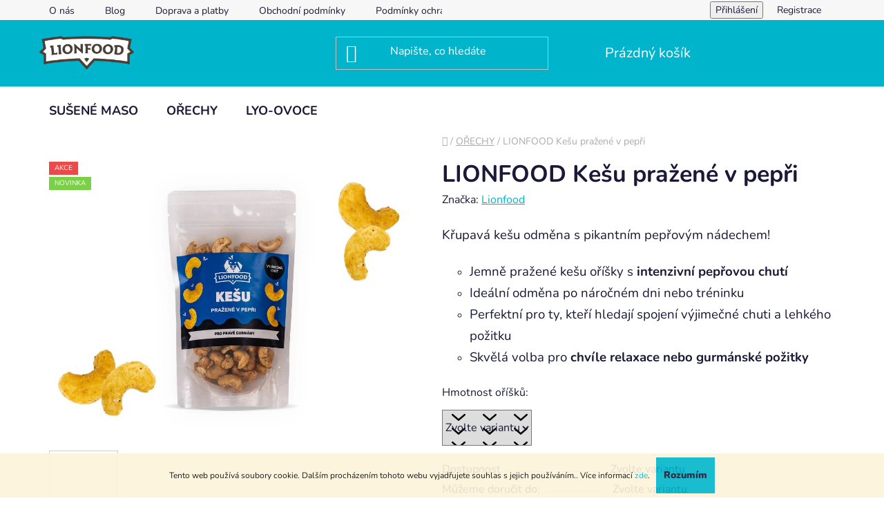

--- FILE ---
content_type: text/html; charset=utf-8
request_url: https://www.lionfood.cz/lionfood-kesu-prazene-v-pepri/?parameterValueId=50
body_size: 25611
content:
<!doctype html><html lang="cs" dir="ltr" class="header-background-dark external-fonts-loaded"><head><meta charset="utf-8" /><meta name="viewport" content="width=device-width,initial-scale=1" /><title>LIONFOOD Kešu pražené v pepři - Lionfood.cz</title><link rel="preconnect" href="https://cdn.myshoptet.com" /><link rel="dns-prefetch" href="https://cdn.myshoptet.com" /><link rel="preload" href="https://cdn.myshoptet.com/prj/dist/master/cms/libs/jquery/jquery-1.11.3.min.js" as="script" /><link href="https://cdn.myshoptet.com/prj/dist/master/cms/templates/frontend_templates/shared/css/font-face/nunito.css" rel="stylesheet"><link href="https://cdn.myshoptet.com/prj/dist/master/shop/dist/font-shoptet-13.css.3c47e30adfa2e9e2683b.css" rel="stylesheet"><script>
dataLayer = [];
dataLayer.push({'shoptet' : {
    "pageId": 744,
    "pageType": "productDetail",
    "currency": "CZK",
    "currencyInfo": {
        "decimalSeparator": ",",
        "exchangeRate": 1,
        "priceDecimalPlaces": 2,
        "symbol": "K\u010d",
        "symbolLeft": 0,
        "thousandSeparator": " "
    },
    "language": "cs",
    "projectId": 384578,
    "product": {
        "id": 233,
        "guid": "5163f06e-e459-11ed-a849-82bc9b172827",
        "hasVariants": true,
        "codes": [
            {
                "code": "233\/601"
            },
            {
                "code": "233\/602"
            },
            {
                "code": "233\/500"
            },
            {
                "code": "233\/603"
            }
        ],
        "name": "LIONFOOD Ke\u0161u pra\u017een\u00e9 v pep\u0159i",
        "appendix": "",
        "weight": 0,
        "manufacturer": "Lionfood",
        "manufacturerGuid": "1EF5333A70E766209150DA0BA3DED3EE",
        "currentCategory": "O\u0158ECHY",
        "currentCategoryGuid": "eb08b087-b77e-11ed-88b4-ac1f6b0076ec",
        "defaultCategory": "O\u0158ECHY",
        "defaultCategoryGuid": "eb08b087-b77e-11ed-88b4-ac1f6b0076ec",
        "currency": "CZK",
        "priceWithVatMin": 79,
        "priceWithVatMax": 589
    },
    "cartInfo": {
        "id": null,
        "freeShipping": false,
        "freeShippingFrom": 1499,
        "leftToFreeGift": {
            "formattedPrice": "0 K\u010d",
            "priceLeft": 0
        },
        "freeGift": false,
        "leftToFreeShipping": {
            "priceLeft": 1499,
            "dependOnRegion": 0,
            "formattedPrice": "1 499 K\u010d"
        },
        "discountCoupon": [],
        "getNoBillingShippingPrice": {
            "withoutVat": 0,
            "vat": 0,
            "withVat": 0
        },
        "cartItems": [],
        "taxMode": "ORDINARY"
    },
    "cart": [],
    "customer": {
        "priceRatio": 1,
        "priceListId": 1,
        "groupId": null,
        "registered": false,
        "mainAccount": false
    }
}});
</script>

<!-- Google Tag Manager -->
<script>(function(w,d,s,l,i){w[l]=w[l]||[];w[l].push({'gtm.start':
new Date().getTime(),event:'gtm.js'});var f=d.getElementsByTagName(s)[0],
j=d.createElement(s),dl=l!='dataLayer'?'&l='+l:'';j.async=true;j.src=
'https://www.googletagmanager.com/gtm.js?id='+i+dl;f.parentNode.insertBefore(j,f);
})(window,document,'script','dataLayer','GTM-N5XBDVV');</script>
<!-- End Google Tag Manager -->

<meta property="og:type" content="website"><meta property="og:site_name" content="lionfood.cz"><meta property="og:url" content="https://www.lionfood.cz/lionfood-kesu-prazene-v-pepri/?parameterValueId=50"><meta property="og:title" content="LIONFOOD Kešu pražené v pepři - Lionfood.cz"><meta name="author" content="Lionfood.cz"><meta name="web_author" content="Shoptet.cz"><meta name="dcterms.rightsHolder" content="www.lionfood.cz"><meta name="robots" content="index,follow"><meta property="og:image" content="https://cdn.myshoptet.com/usr/www.lionfood.cz/user/shop/big/233-2_lionfood-kesu-prazene-v-pepri.jpg?671073a7"><meta property="og:description" content="LIONFOOD Kešu pražené v pepři. Křupavá kešu odměna s pikantním pepřovým nádechem!

Jemně pražené kešu oříšky s intenzivní pepřovou chutí
Ideální odměna po náročném dni nebo tréninku
Perfektní pro ty, kteří hledají spojení výjimečné chuti a lehkého požitku
Skvělá volba pro chvíle relaxace nebo gurmánské požitky
"><meta name="description" content="LIONFOOD Kešu pražené v pepři. Křupavá kešu odměna s pikantním pepřovým nádechem!

Jemně pražené kešu oříšky s intenzivní pepřovou chutí
Ideální odměna po náročném dni nebo tréninku
Perfektní pro ty, kteří hledají spojení výjimečné chuti a lehkého požitku
Skvělá volba pro chvíle relaxace nebo gurmánské požitky
"><meta name="google-site-verification" content="1ZpDcS0Y3JD7RoyYKhf4QxNIzUTTXAffrTHZpRfWoNM"><meta property="product:price:amount" content="79"><meta property="product:price:currency" content="CZK"><style>:root {--color-primary: #00b5cb;--color-primary-h: 187;--color-primary-s: 100%;--color-primary-l: 40%;--color-primary-hover: #00b5cb;--color-primary-hover-h: 187;--color-primary-hover-s: 100%;--color-primary-hover-l: 40%;--color-secondary: #00b5cb;--color-secondary-h: 187;--color-secondary-s: 100%;--color-secondary-l: 40%;--color-secondary-hover: #00b5cb;--color-secondary-hover-h: 187;--color-secondary-hover-s: 100%;--color-secondary-hover-l: 40%;--color-tertiary: #ffffff;--color-tertiary-h: 0;--color-tertiary-s: 0%;--color-tertiary-l: 100%;--color-tertiary-hover: #00b5cb;--color-tertiary-hover-h: 187;--color-tertiary-hover-s: 100%;--color-tertiary-hover-l: 40%;--color-header-background: #00b5cb;--template-font: "Nunito";--template-headings-font: "Nunito";--header-background-url: url("[data-uri]");--cookies-notice-background: #1A1937;--cookies-notice-color: #F8FAFB;--cookies-notice-button-hover: #f5f5f5;--cookies-notice-link-hover: #27263f;--templates-update-management-preview-mode-content: "Náhled aktualizací šablony je aktivní pro váš prohlížeč."}</style>
    
    <link href="https://cdn.myshoptet.com/prj/dist/master/shop/dist/main-13.less.fdb02770e668ba5a70b5.css" rel="stylesheet" />
            <link href="https://cdn.myshoptet.com/prj/dist/master/shop/dist/mobile-header-v1-13.less.629f2f48911e67d0188c.css" rel="stylesheet" />
    
    <script>var shoptet = shoptet || {};</script>
    <script src="https://cdn.myshoptet.com/prj/dist/master/shop/dist/main-3g-header.js.05f199e7fd2450312de2.js"></script>
<!-- User include --><!-- service 731(376) html code header -->
<link rel="preconnect" href="https://image.pobo.cz/" crossorigin>
<link rel="stylesheet" href="https://image.pobo.cz/assets/fix-header.css?v=10" media="print" onload="this.media='all'">
<script src="https://image.pobo.cz/assets/fix-header.js"></script>


<!-- project html code header -->
<meta name="facebook-domain-verification" content="2hhruqhyyopy4betvlkxpf2dpmfhv1" />
<meta name="seznam-wmt" content="nOlWCQneotpALLEqTN6bvGbmq48v3VXR" />

<!-- /User include --><link rel="shortcut icon" href="/favicon.ico" type="image/x-icon" /><link rel="canonical" href="https://www.lionfood.cz/lionfood-kesu-prazene-v-pepri/" /><script>!function(){var t={9196:function(){!function(){var t=/\[object (Boolean|Number|String|Function|Array|Date|RegExp)\]/;function r(r){return null==r?String(r):(r=t.exec(Object.prototype.toString.call(Object(r))))?r[1].toLowerCase():"object"}function n(t,r){return Object.prototype.hasOwnProperty.call(Object(t),r)}function e(t){if(!t||"object"!=r(t)||t.nodeType||t==t.window)return!1;try{if(t.constructor&&!n(t,"constructor")&&!n(t.constructor.prototype,"isPrototypeOf"))return!1}catch(t){return!1}for(var e in t);return void 0===e||n(t,e)}function o(t,r,n){this.b=t,this.f=r||function(){},this.d=!1,this.a={},this.c=[],this.e=function(t){return{set:function(r,n){u(c(r,n),t.a)},get:function(r){return t.get(r)}}}(this),i(this,t,!n);var e=t.push,o=this;t.push=function(){var r=[].slice.call(arguments,0),n=e.apply(t,r);return i(o,r),n}}function i(t,n,o){for(t.c.push.apply(t.c,n);!1===t.d&&0<t.c.length;){if("array"==r(n=t.c.shift()))t:{var i=n,a=t.a;if("string"==r(i[0])){for(var f=i[0].split("."),s=f.pop(),p=(i=i.slice(1),0);p<f.length;p++){if(void 0===a[f[p]])break t;a=a[f[p]]}try{a[s].apply(a,i)}catch(t){}}}else if("function"==typeof n)try{n.call(t.e)}catch(t){}else{if(!e(n))continue;for(var l in n)u(c(l,n[l]),t.a)}o||(t.d=!0,t.f(t.a,n),t.d=!1)}}function c(t,r){for(var n={},e=n,o=t.split("."),i=0;i<o.length-1;i++)e=e[o[i]]={};return e[o[o.length-1]]=r,n}function u(t,o){for(var i in t)if(n(t,i)){var c=t[i];"array"==r(c)?("array"==r(o[i])||(o[i]=[]),u(c,o[i])):e(c)?(e(o[i])||(o[i]={}),u(c,o[i])):o[i]=c}}window.DataLayerHelper=o,o.prototype.get=function(t){var r=this.a;t=t.split(".");for(var n=0;n<t.length;n++){if(void 0===r[t[n]])return;r=r[t[n]]}return r},o.prototype.flatten=function(){this.b.splice(0,this.b.length),this.b[0]={},u(this.a,this.b[0])}}()}},r={};function n(e){var o=r[e];if(void 0!==o)return o.exports;var i=r[e]={exports:{}};return t[e](i,i.exports,n),i.exports}n.n=function(t){var r=t&&t.__esModule?function(){return t.default}:function(){return t};return n.d(r,{a:r}),r},n.d=function(t,r){for(var e in r)n.o(r,e)&&!n.o(t,e)&&Object.defineProperty(t,e,{enumerable:!0,get:r[e]})},n.o=function(t,r){return Object.prototype.hasOwnProperty.call(t,r)},function(){"use strict";n(9196)}()}();</script>    <!-- Global site tag (gtag.js) - Google Analytics -->
    <script async src="https://www.googletagmanager.com/gtag/js?id=G-0G32W4N7PJ"></script>
    <script>
        
        window.dataLayer = window.dataLayer || [];
        function gtag(){dataLayer.push(arguments);}
        

        
        gtag('js', new Date());

                gtag('config', 'UA-205525517-1', { 'groups': "UA" });
        
                gtag('config', 'G-0G32W4N7PJ', {"groups":"GA4","send_page_view":false,"content_group":"productDetail","currency":"CZK","page_language":"cs"});
        
                gtag('config', 'AW-315963442');
        
        
        
        
        
                    gtag('event', 'page_view', {"send_to":"GA4","page_language":"cs","content_group":"productDetail","currency":"CZK"});
        
                gtag('set', 'currency', 'CZK');

        gtag('event', 'view_item', {
            "send_to": "UA",
            "items": [
                {
                    "id": "233\/601",
                    "name": "LIONFOOD Ke\u0161u pra\u017een\u00e9 v pep\u0159i",
                    "category": "O\u0158ECHY",
                                        "brand": "Lionfood",
                                                            "variant": "Hmotnost o\u0159\u00ed\u0161k\u016f:: 100g",
                                        "price": 79
                }
            ]
        });
        
        
        
        
        
                    gtag('event', 'view_item', {"send_to":"GA4","page_language":"cs","content_group":"productDetail","value":79,"currency":"CZK","items":[{"item_id":"233\/601","item_name":"LIONFOOD Ke\u0161u pra\u017een\u00e9 v pep\u0159i","item_brand":"Lionfood","item_category":"O\u0158ECHY","item_variant":"233\/601~Hmotnost o\u0159\u00ed\u0161k\u016f:: 100g","price":79,"quantity":1,"index":0}]});
        
        
        
        
        
        
        
        document.addEventListener('DOMContentLoaded', function() {
            if (typeof shoptet.tracking !== 'undefined') {
                for (var id in shoptet.tracking.bannersList) {
                    gtag('event', 'view_promotion', {
                        "send_to": "UA",
                        "promotions": [
                            {
                                "id": shoptet.tracking.bannersList[id].id,
                                "name": shoptet.tracking.bannersList[id].name,
                                "position": shoptet.tracking.bannersList[id].position
                            }
                        ]
                    });
                }
            }

            shoptet.consent.onAccept(function(agreements) {
                if (agreements.length !== 0) {
                    console.debug('gtag consent accept');
                    var gtagConsentPayload =  {
                        'ad_storage': agreements.includes(shoptet.config.cookiesConsentOptPersonalisation)
                            ? 'granted' : 'denied',
                        'analytics_storage': agreements.includes(shoptet.config.cookiesConsentOptAnalytics)
                            ? 'granted' : 'denied',
                                                                                                'ad_user_data': agreements.includes(shoptet.config.cookiesConsentOptPersonalisation)
                            ? 'granted' : 'denied',
                        'ad_personalization': agreements.includes(shoptet.config.cookiesConsentOptPersonalisation)
                            ? 'granted' : 'denied',
                        };
                    console.debug('update consent data', gtagConsentPayload);
                    gtag('consent', 'update', gtagConsentPayload);
                    dataLayer.push(
                        { 'event': 'update_consent' }
                    );
                }
            });
        });
    </script>
</head><body class="desktop id-744 in-orechy template-13 type-product type-detail one-column-body columns-3 smart-labels-active ums_forms_redesign--off ums_a11y_category_page--on ums_discussion_rating_forms--off ums_flags_display_unification--on ums_a11y_login--on mobile-header-version-1"><noscript>
    <style>
        #header {
            padding-top: 0;
            position: relative !important;
            top: 0;
        }
        .header-navigation {
            position: relative !important;
        }
        .overall-wrapper {
            margin: 0 !important;
        }
        body:not(.ready) {
            visibility: visible !important;
        }
    </style>
    <div class="no-javascript">
        <div class="no-javascript__title">Musíte změnit nastavení vašeho prohlížeče</div>
        <div class="no-javascript__text">Podívejte se na: <a href="https://www.google.com/support/bin/answer.py?answer=23852">Jak povolit JavaScript ve vašem prohlížeči</a>.</div>
        <div class="no-javascript__text">Pokud používáte software na blokování reklam, může být nutné povolit JavaScript z této stránky.</div>
        <div class="no-javascript__text">Děkujeme.</div>
    </div>
</noscript>

        <div id="fb-root"></div>
        <script>
            window.fbAsyncInit = function() {
                FB.init({
                    autoLogAppEvents : true,
                    xfbml            : true,
                    version          : 'v24.0'
                });
            };
        </script>
        <script async defer crossorigin="anonymous" src="https://connect.facebook.net/cs_CZ/sdk.js#xfbml=1&version=v24.0"></script>
<!-- Google Tag Manager (noscript) -->
<noscript><iframe src="https://www.googletagmanager.com/ns.html?id=GTM-N5XBDVV"
height="0" width="0" style="display:none;visibility:hidden"></iframe></noscript>
<!-- End Google Tag Manager (noscript) -->

    <div class="cookie-ag-wrap">
        <div class="site-msg cookies" data-testid="cookiePopup" data-nosnippet>
            <form action="">
                Tento web používá soubory cookie. Dalším procházením tohoto webu vyjadřujete souhlas s jejich používáním.. Více informací <a href="http://www.lionfood.cz/podminky-ochrany-osobnich-udaju/" target="\">zde</a>.
                <button type="submit" class="btn btn-xs btn-default CookiesOK" data-cookie-notice-ttl="7" data-testid="buttonCookieSubmit">Rozumím</button>
            </form>
        </div>
            </div>
<a href="#content" class="skip-link sr-only">Přejít na obsah</a><div class="overall-wrapper"><div class="user-action"><div class="container">
    <div class="user-action-in">
                    <div id="login" class="user-action-login popup-widget login-widget" role="dialog" aria-labelledby="loginHeading">
        <div class="popup-widget-inner">
                            <h2 id="loginHeading">Přihlášení k vašemu účtu</h2><div id="customerLogin"><form action="/action/Customer/Login/" method="post" id="formLoginIncluded" class="csrf-enabled formLogin" data-testid="formLogin"><input type="hidden" name="referer" value="" /><div class="form-group"><div class="input-wrapper email js-validated-element-wrapper no-label"><input type="email" name="email" class="form-control" autofocus placeholder="E-mailová adresa (např. jan@novak.cz)" data-testid="inputEmail" autocomplete="email" required /></div></div><div class="form-group"><div class="input-wrapper password js-validated-element-wrapper no-label"><input type="password" name="password" class="form-control" placeholder="Heslo" data-testid="inputPassword" autocomplete="current-password" required /><span class="no-display">Nemůžete vyplnit toto pole</span><input type="text" name="surname" value="" class="no-display" /></div></div><div class="form-group"><div class="login-wrapper"><button type="submit" class="btn btn-secondary btn-text btn-login" data-testid="buttonSubmit">Přihlásit se</button><div class="password-helper"><a href="/registrace/" data-testid="signup" rel="nofollow">Nová registrace</a><a href="/klient/zapomenute-heslo/" rel="nofollow">Zapomenuté heslo</a></div></div></div></form>
</div>                    </div>
    </div>

                <div id="cart-widget" class="user-action-cart popup-widget cart-widget loader-wrapper" data-testid="popupCartWidget" role="dialog" aria-hidden="true">
            <div class="popup-widget-inner cart-widget-inner place-cart-here">
                <div class="loader-overlay">
                    <div class="loader"></div>
                </div>
            </div>
        </div>
    </div>
</div>
</div><div class="top-navigation-bar" data-testid="topNavigationBar">

    <div class="container">

                            <div class="top-navigation-menu">
                <ul class="top-navigation-bar-menu">
                                            <li class="top-navigation-menu-item-699">
                            <a href="/o-nas/" title="O nás">O nás</a>
                        </li>
                                            <li class="top-navigation-menu-item-693">
                            <a href="/blog/" title="Blog">Blog</a>
                        </li>
                                            <li class="top-navigation-menu-item-702">
                            <a href="/doprava-a-platby/" title="Doprava a platby">Doprava a platby</a>
                        </li>
                                            <li class="top-navigation-menu-item-39">
                            <a href="/obchodni-podminky/" title="Obchodní podmínky">Obchodní podmínky</a>
                        </li>
                                            <li class="top-navigation-menu-item-691">
                            <a href="/podminky-ochrany-osobnich-udaju/" title="Podmínky ochrany osobních údajů ">Podmínky ochrany osobních údajů </a>
                        </li>
                                            <li class="top-navigation-menu-item-705">
                            <a href="/pro-verne/" title="Pro věrné">Pro věrné</a>
                        </li>
                                    </ul>
                <div class="top-navigation-menu-trigger">Více</div>
                <ul class="top-navigation-bar-menu-helper"></ul>
            </div>
        
        <div class="top-navigation-tools">
                        <button class="top-nav-button top-nav-button-login toggle-window" type="button" data-target="login" aria-haspopup="dialog" aria-controls="login" aria-expanded="false" data-testid="signin"><span>Přihlášení</span></button>
    <a href="/registrace/" class="top-nav-button top-nav-button-register" data-testid="headerSignup">Registrace</a>
        </div>

    </div>

</div>
<header id="header">
        <div class="header-top">
            <div class="container navigation-wrapper header-top-wrapper">
                <div class="site-name"><a href="/" data-testid="linkWebsiteLogo"><img src="https://cdn.myshoptet.com/usr/www.lionfood.cz/user/logos/bez-na__zvu-1-1.png" alt="Lionfood.cz" fetchpriority="low" /></a></div>                <div class="search" itemscope itemtype="https://schema.org/WebSite">
                    <meta itemprop="headline" content="OŘECHY"/><meta itemprop="url" content="https://www.lionfood.cz"/><meta itemprop="text" content="LIONFOOD Kešu pražené v pepři. Křupavá kešu odměna s pikantním pepřovým nádechem! Jemně pražené kešu oříšky s intenzivní pepřovou chutí Ideální odměna po náročném dni nebo tréninku Perfektní pro ty, kteří hledají spojení výjimečné chuti a lehkého požitku Skvělá volba pro chvíle relaxace nebo gurmánské požitky "/>                    <form action="/action/ProductSearch/prepareString/" method="post"
    id="formSearchForm" class="search-form compact-form js-search-main"
    itemprop="potentialAction" itemscope itemtype="https://schema.org/SearchAction" data-testid="searchForm">
    <fieldset>
        <meta itemprop="target"
            content="https://www.lionfood.cz/vyhledavani/?string={string}"/>
        <input type="hidden" name="language" value="cs"/>
        
            
    <span class="search-input-icon" aria-hidden="true"></span>

<input
    type="search"
    name="string"
        class="query-input form-control search-input js-search-input"
    placeholder="Napište, co hledáte"
    autocomplete="off"
    required
    itemprop="query-input"
    aria-label="Vyhledávání"
    data-testid="searchInput"
>
            <button type="submit" class="btn btn-default search-button" data-testid="searchBtn">Hledat</button>
        
    </fieldset>
</form>
                </div>
                <div class="navigation-buttons">
                    <a href="#" class="toggle-window" data-target="search" data-testid="linkSearchIcon"><span class="sr-only">Hledat</span></a>
                        
    <a href="/kosik/" class="btn btn-icon toggle-window cart-count" data-target="cart" data-hover="true" data-redirect="true" data-testid="headerCart" rel="nofollow" aria-haspopup="dialog" aria-expanded="false" aria-controls="cart-widget">
        
                <span class="sr-only">Nákupní košík</span>
        
            <span class="cart-price visible-lg-inline-block" data-testid="headerCartPrice">
                                    Prázdný košík                            </span>
        
    
            </a>
                    <a href="#" class="toggle-window" data-target="navigation" data-testid="hamburgerMenu"></a>
                </div>
            </div>
        </div>
        <div class="header-bottom">
            <div class="container navigation-wrapper header-bottom-wrapper js-navigation-container">
                <nav id="navigation" aria-label="Hlavní menu" data-collapsible="true"><div class="navigation-in menu"><ul class="menu-level-1" role="menubar" data-testid="headerMenuItems"><li class="menu-item-673 ext" role="none"><a href="/lionfood-maso/" data-testid="headerMenuItem" role="menuitem" aria-haspopup="true" aria-expanded="false"><b>SUŠENÉ MASO</b><span class="submenu-arrow"></span></a><ul class="menu-level-2" aria-label="SUŠENÉ MASO" tabindex="-1" role="menu"><li class="menu-item-725" role="none"><a href="/hovezi-maso/" class="menu-image" data-testid="headerMenuItem" tabindex="-1" aria-hidden="true"><img src="data:image/svg+xml,%3Csvg%20width%3D%22140%22%20height%3D%22100%22%20xmlns%3D%22http%3A%2F%2Fwww.w3.org%2F2000%2Fsvg%22%3E%3C%2Fsvg%3E" alt="" aria-hidden="true" width="140" height="100"  data-src="https://cdn.myshoptet.com/usr/www.lionfood.cz/user/categories/thumb/beef-pepper.png" fetchpriority="low" /></a><div><a href="/hovezi-maso/" data-testid="headerMenuItem" role="menuitem"><span>HOVĚZÍ JERKY</span></a>
                        </div></li><li class="menu-item-728" role="none"><a href="/veprove-jerky/" class="menu-image" data-testid="headerMenuItem" tabindex="-1" aria-hidden="true"><img src="data:image/svg+xml,%3Csvg%20width%3D%22140%22%20height%3D%22100%22%20xmlns%3D%22http%3A%2F%2Fwww.w3.org%2F2000%2Fsvg%22%3E%3C%2Fsvg%3E" alt="" aria-hidden="true" width="140" height="100"  data-src="https://cdn.myshoptet.com/usr/www.lionfood.cz/user/categories/thumb/pork-garlic.png" fetchpriority="low" /></a><div><a href="/veprove-jerky/" data-testid="headerMenuItem" role="menuitem"><span>VEPŘOVÉ JERKY</span></a>
                        </div></li><li class="menu-item-732" role="none"><a href="/certovske-tycinky/" class="menu-image" data-testid="headerMenuItem" tabindex="-1" aria-hidden="true"><img src="data:image/svg+xml,%3Csvg%20width%3D%22140%22%20height%3D%22100%22%20xmlns%3D%22http%3A%2F%2Fwww.w3.org%2F2000%2Fsvg%22%3E%3C%2Fsvg%3E" alt="" aria-hidden="true" width="140" height="100"  data-src="https://cdn.myshoptet.com/usr/www.lionfood.cz/user/categories/thumb/certovske_tycinky_web.jpg" fetchpriority="low" /></a><div><a href="/certovske-tycinky/" data-testid="headerMenuItem" role="menuitem"><span>ČERTOVSKÉ TYČINKY</span></a>
                        </div></li><li class="menu-item-696" role="none"><a href="/akcni-balicky/" class="menu-image" data-testid="headerMenuItem" tabindex="-1" aria-hidden="true"><img src="data:image/svg+xml,%3Csvg%20width%3D%22140%22%20height%3D%22100%22%20xmlns%3D%22http%3A%2F%2Fwww.w3.org%2F2000%2Fsvg%22%3E%3C%2Fsvg%3E" alt="" aria-hidden="true" width="140" height="100"  data-src="https://cdn.myshoptet.com/usr/www.lionfood.cz/user/categories/thumb/63_beef-starter-14-2.png" fetchpriority="low" /></a><div><a href="/akcni-balicky/" data-testid="headerMenuItem" role="menuitem"><span>AKČNÍ BALÍČKY</span></a>
                        </div></li><li class="menu-item-719" role="none"><a href="/darkove-krabice/" class="menu-image" data-testid="headerMenuItem" tabindex="-1" aria-hidden="true"><img src="data:image/svg+xml,%3Csvg%20width%3D%22140%22%20height%3D%22100%22%20xmlns%3D%22http%3A%2F%2Fwww.w3.org%2F2000%2Fsvg%22%3E%3C%2Fsvg%3E" alt="" aria-hidden="true" width="140" height="100"  data-src="https://cdn.myshoptet.com/usr/www.lionfood.cz/user/categories/thumb/lionfood_darkovy-box_102021_vizualizace2.jpg" fetchpriority="low" /></a><div><a href="/darkove-krabice/" data-testid="headerMenuItem" role="menuitem"><span>DÁRKOVÉ KRABICE</span></a>
                        </div></li></ul></li>
<li class="menu-item-744 ext" role="none"><a href="/orechy/" class="active" data-testid="headerMenuItem" role="menuitem" aria-haspopup="true" aria-expanded="false"><b>OŘECHY</b><span class="submenu-arrow"></span></a><ul class="menu-level-2" aria-label="OŘECHY" tabindex="-1" role="menu"><li class="menu-item-839" role="none"><a href="/natural/" class="menu-image" data-testid="headerMenuItem" tabindex="-1" aria-hidden="true"><img src="data:image/svg+xml,%3Csvg%20width%3D%22140%22%20height%3D%22100%22%20xmlns%3D%22http%3A%2F%2Fwww.w3.org%2F2000%2Fsvg%22%3E%3C%2Fsvg%3E" alt="" aria-hidden="true" width="140" height="100"  data-src="https://cdn.myshoptet.com/usr/www.lionfood.cz/user/categories/thumb/djw_2127.jpg" fetchpriority="low" /></a><div><a href="/natural/" data-testid="headerMenuItem" role="menuitem"><span>NATURAL</span></a>
                        </div></li><li class="menu-item-842" role="none"><a href="/ochucene/" class="menu-image" data-testid="headerMenuItem" tabindex="-1" aria-hidden="true"><img src="data:image/svg+xml,%3Csvg%20width%3D%22140%22%20height%3D%22100%22%20xmlns%3D%22http%3A%2F%2Fwww.w3.org%2F2000%2Fsvg%22%3E%3C%2Fsvg%3E" alt="" aria-hidden="true" width="140" height="100"  data-src="https://cdn.myshoptet.com/usr/www.lionfood.cz/user/categories/thumb/djw_2160.jpg" fetchpriority="low" /></a><div><a href="/ochucene/" data-testid="headerMenuItem" role="menuitem"><span>OCHUCENÉ</span></a>
                        </div></li></ul></li>
<li class="menu-item-819" role="none"><a href="/lyo-ovoce/" data-testid="headerMenuItem" role="menuitem" aria-expanded="false"><b>LYO-OVOCE</b></a></li>
</ul>
    <ul class="navigationActions" role="menu">
                            <li role="none">
                                    <a href="/login/?backTo=%2Flionfood-kesu-prazene-v-pepri%2F%3FparameterValueId%3D50" rel="nofollow" data-testid="signin" role="menuitem"><span>Přihlášení</span></a>
                            </li>
                        </ul>
</div><span class="navigation-close"></span></nav><div class="menu-helper" data-testid="hamburgerMenu"><span>Více</span></div>
            </div>
        </div>
    </header><!-- / header -->


<div id="content-wrapper" class="container content-wrapper">
    
                                <div class="breadcrumbs navigation-home-icon-wrapper" itemscope itemtype="https://schema.org/BreadcrumbList">
                                                                            <span id="navigation-first" data-basetitle="Lionfood.cz" itemprop="itemListElement" itemscope itemtype="https://schema.org/ListItem">
                <a href="/" itemprop="item" class="navigation-home-icon"><span class="sr-only" itemprop="name">Domů</span></a>
                <span class="navigation-bullet">/</span>
                <meta itemprop="position" content="1" />
            </span>
                                <span id="navigation-1" itemprop="itemListElement" itemscope itemtype="https://schema.org/ListItem">
                <a href="/orechy/" itemprop="item" data-testid="breadcrumbsSecondLevel"><span itemprop="name">OŘECHY</span></a>
                <span class="navigation-bullet">/</span>
                <meta itemprop="position" content="2" />
            </span>
                                            <span id="navigation-2" itemprop="itemListElement" itemscope itemtype="https://schema.org/ListItem" data-testid="breadcrumbsLastLevel">
                <meta itemprop="item" content="https://www.lionfood.cz/lionfood-kesu-prazene-v-pepri/?parameterValueId=50" />
                <meta itemprop="position" content="3" />
                <span itemprop="name" data-title="LIONFOOD Kešu pražené v pepři">LIONFOOD Kešu pražené v pepři <span class="appendix"></span></span>
            </span>
            </div>
            
    <div class="content-wrapper-in">
                <main id="content" class="content wide">
                                                        <script>
            
            var shoptet = shoptet || {};
            shoptet.variantsUnavailable = shoptet.variantsUnavailable || {};
            
            shoptet.variantsUnavailable.availableVariantsResource = ["32-119","32-122","32-125","32-128"]
        </script>
                                                                                                                            
<div class="p-detail" itemscope itemtype="https://schema.org/Product">

    
    <meta itemprop="name" content="LIONFOOD Kešu pražené v pepři" />
    <meta itemprop="category" content="Úvodní stránka &gt; OŘECHY &gt; LIONFOOD Kešu pražené v pepři" />
    <meta itemprop="url" content="https://www.lionfood.cz/lionfood-kesu-prazene-v-pepri/" />
    <meta itemprop="image" content="https://cdn.myshoptet.com/usr/www.lionfood.cz/user/shop/big/233-2_lionfood-kesu-prazene-v-pepri.jpg?671073a7" />
            <meta itemprop="description" content="Křupavá kešu odměna s pikantním pepřovým nádechem!

Jemně pražené kešu oříšky s intenzivní pepřovou chutí
Ideální odměna po náročném dni nebo tréninku
Perfektní pro ty, kteří hledají spojení výjimečné chuti a lehkého požitku
Skvělá volba pro chvíle relaxace nebo gurmánské požitky
" />
                <span class="js-hidden" itemprop="manufacturer" itemscope itemtype="https://schema.org/Organization">
            <meta itemprop="name" content="Lionfood" />
        </span>
        <span class="js-hidden" itemprop="brand" itemscope itemtype="https://schema.org/Brand">
            <meta itemprop="name" content="Lionfood" />
        </span>
                                                                                                    
<div class="p-detail-inner">

    <div class="p-data-wrapper">

        <div class="p-detail-inner-header">
            <h1>
                  LIONFOOD Kešu pražené v pepři            </h1>
            <div class="ratings-and-brand">
                                                    <div class="brand-wrapper">
                        Značka: <span class="brand-wrapper-manufacturer-name"><a href="/znacka/lionfood/" title="Podívat se na detail výrobce" data-testid="productCardBrandName">Lionfood</a></span>
                    </div>
                            </div>
        </div>

                    <div class="p-short-description" data-testid="productCardShortDescr">
                <p><span style="font-size: 14pt;">Křupavá kešu odměna s pikantním pepřovým nádechem!</span></p>
<ul style="list-style-type: circle;">
<li><span style="font-size: 14pt;">Jemně pražené kešu oříšky s <strong>intenzivní pepřovou chutí</strong></span></li>
<li><span style="font-size: 14pt;">Ideální odměna po náročném dni nebo tréninku</span></li>
<li><span style="font-size: 14pt;">Perfektní pro ty, kteří hledají spojení výjimečné chuti a lehkého požitku</span></li>
<li><span style="font-size: 14pt;">Skvělá volba pro <strong>chvíle relaxace nebo gurmánské požitky</strong></span></li>
</ul>
            </div>
        
        <form action="/action/Cart/addCartItem/" method="post" id="product-detail-form" class="pr-action csrf-enabled" data-testid="formProduct">
            <meta itemprop="productID" content="233" /><meta itemprop="identifier" content="5163f06e-e459-11ed-a849-82bc9b172827" /><span itemprop="offers" itemscope itemtype="https://schema.org/Offer"><meta itemprop="sku" content="233/601" /><link itemprop="availability" href="https://schema.org/InStock" /><meta itemprop="url" content="https://www.lionfood.cz/lionfood-kesu-prazene-v-pepri/" /><meta itemprop="price" content="79.00" /><meta itemprop="priceCurrency" content="CZK" /><link itemprop="itemCondition" href="https://schema.org/NewCondition" /></span><span itemprop="offers" itemscope itemtype="https://schema.org/Offer"><meta itemprop="sku" content="233/602" /><link itemprop="availability" href="https://schema.org/InStock" /><meta itemprop="url" content="https://www.lionfood.cz/lionfood-kesu-prazene-v-pepri/" /><meta itemprop="price" content="139.00" /><meta itemprop="priceCurrency" content="CZK" /><link itemprop="itemCondition" href="https://schema.org/NewCondition" /></span><span itemprop="offers" itemscope itemtype="https://schema.org/Offer"><meta itemprop="sku" content="233/500" /><link itemprop="availability" href="https://schema.org/InStock" /><meta itemprop="url" content="https://www.lionfood.cz/lionfood-kesu-prazene-v-pepri/" /><meta itemprop="price" content="315.00" /><meta itemprop="priceCurrency" content="CZK" /><link itemprop="itemCondition" href="https://schema.org/NewCondition" /></span><span itemprop="offers" itemscope itemtype="https://schema.org/Offer"><meta itemprop="sku" content="233/603" /><link itemprop="availability" href="https://schema.org/InStock" /><meta itemprop="url" content="https://www.lionfood.cz/lionfood-kesu-prazene-v-pepri/" /><meta itemprop="price" content="589.00" /><meta itemprop="priceCurrency" content="CZK" /><link itemprop="itemCondition" href="https://schema.org/NewCondition" /></span><input type="hidden" name="productId" value="233" /><input type="hidden" name="priceId" value="1022" /><input type="hidden" name="language" value="cs" />

            <div class="p-variants-block">

                
                                            <script>
    shoptet.variantsSplit = shoptet.variantsSplit || {};
    shoptet.variantsSplit.necessaryVariantData = {"32-119":{"name":"LIONFOOD Ke\u0161u pra\u017een\u00e9 v pep\u0159i","isNotSoldOut":true,"zeroPrice":0,"id":1022,"code":"233\/601","price":"79 K\u010d","standardPrice":"79 K\u010d","actionPriceActive":0,"priceUnformatted":79,"variantImage":{"detail":"https:\/\/cdn.myshoptet.com\/usr\/www.lionfood.cz\/user\/shop\/detail\/233-2_lionfood-kesu-prazene-v-pepri.jpg?671073a7","detail_small":"https:\/\/cdn.myshoptet.com\/usr\/www.lionfood.cz\/user\/shop\/detail_small\/233-2_lionfood-kesu-prazene-v-pepri.jpg?671073a7","cart":"https:\/\/cdn.myshoptet.com\/usr\/www.lionfood.cz\/user\/shop\/related\/233-2_lionfood-kesu-prazene-v-pepri.jpg?671073a7","big":"https:\/\/cdn.myshoptet.com\/usr\/www.lionfood.cz\/user\/shop\/big\/233-2_lionfood-kesu-prazene-v-pepri.jpg?671073a7"},"freeShipping":0,"freeBilling":0,"decimalCount":0,"availabilityName":"Skladem","availabilityColor":"#009901","minimumAmount":1,"maximumAmount":9999},"32-122":{"name":"LIONFOOD Ke\u0161u pra\u017een\u00e9 v pep\u0159i","isNotSoldOut":true,"zeroPrice":0,"id":1025,"code":"233\/602","price":"139 K\u010d","standardPrice":"139 K\u010d","actionPriceActive":0,"priceUnformatted":139,"variantImage":{"detail":"https:\/\/cdn.myshoptet.com\/usr\/www.lionfood.cz\/user\/shop\/detail\/233-2_lionfood-kesu-prazene-v-pepri.jpg?671073a7","detail_small":"https:\/\/cdn.myshoptet.com\/usr\/www.lionfood.cz\/user\/shop\/detail_small\/233-2_lionfood-kesu-prazene-v-pepri.jpg?671073a7","cart":"https:\/\/cdn.myshoptet.com\/usr\/www.lionfood.cz\/user\/shop\/related\/233-2_lionfood-kesu-prazene-v-pepri.jpg?671073a7","big":"https:\/\/cdn.myshoptet.com\/usr\/www.lionfood.cz\/user\/shop\/big\/233-2_lionfood-kesu-prazene-v-pepri.jpg?671073a7"},"freeShipping":0,"freeBilling":0,"decimalCount":0,"availabilityName":"Skladem","availabilityColor":"#009901","minimumAmount":1,"maximumAmount":9999},"32-125":{"name":"LIONFOOD Ke\u0161u pra\u017een\u00e9 v pep\u0159i","isNotSoldOut":true,"zeroPrice":0,"id":1028,"code":"233\/500","price":"315 K\u010d","standardPrice":"315 K\u010d","actionPriceActive":0,"priceUnformatted":315,"variantImage":{"detail":"https:\/\/cdn.myshoptet.com\/usr\/www.lionfood.cz\/user\/shop\/detail\/233-2_lionfood-kesu-prazene-v-pepri.jpg?671073a7","detail_small":"https:\/\/cdn.myshoptet.com\/usr\/www.lionfood.cz\/user\/shop\/detail_small\/233-2_lionfood-kesu-prazene-v-pepri.jpg?671073a7","cart":"https:\/\/cdn.myshoptet.com\/usr\/www.lionfood.cz\/user\/shop\/related\/233-2_lionfood-kesu-prazene-v-pepri.jpg?671073a7","big":"https:\/\/cdn.myshoptet.com\/usr\/www.lionfood.cz\/user\/shop\/big\/233-2_lionfood-kesu-prazene-v-pepri.jpg?671073a7"},"freeShipping":0,"freeBilling":0,"decimalCount":0,"availabilityName":"Skladem","availabilityColor":"#009901","minimumAmount":1,"maximumAmount":9999},"32-128":{"name":"LIONFOOD Ke\u0161u pra\u017een\u00e9 v pep\u0159i","isNotSoldOut":true,"zeroPrice":0,"id":1031,"code":"233\/603","price":"589 K\u010d","standardPrice":"589 K\u010d","actionPriceActive":0,"priceUnformatted":589,"variantImage":{"detail":"https:\/\/cdn.myshoptet.com\/usr\/www.lionfood.cz\/user\/shop\/detail\/233-2_lionfood-kesu-prazene-v-pepri.jpg?671073a7","detail_small":"https:\/\/cdn.myshoptet.com\/usr\/www.lionfood.cz\/user\/shop\/detail_small\/233-2_lionfood-kesu-prazene-v-pepri.jpg?671073a7","cart":"https:\/\/cdn.myshoptet.com\/usr\/www.lionfood.cz\/user\/shop\/related\/233-2_lionfood-kesu-prazene-v-pepri.jpg?671073a7","big":"https:\/\/cdn.myshoptet.com\/usr\/www.lionfood.cz\/user\/shop\/big\/233-2_lionfood-kesu-prazene-v-pepri.jpg?671073a7"},"freeShipping":0,"freeBilling":0,"decimalCount":0,"availabilityName":"Skladem","availabilityColor":"#009901","minimumAmount":1,"maximumAmount":9999}};
</script>

                                                    <div class="variant-list variant-not-chosen-anchor">
                                <span class="variant-label">    Hmotnost oříšků:
</span>

                                                                    <select name="parameterValueId[32]" class="hidden-split-parameter parameter-id-32" id="parameter-id-32" data-parameter-id="32" data-parameter-name="Hmotnost oříšků:" data-testid="selectVariant_32"><option value="" data-choose="true" data-index="0">Zvolte variantu</option><option value="119" data-index="1">100g</option><option value="122" data-index="2">200g</option><option value="125" data-index="3">500g</option><option value="128" data-index="4">1000g</option></select>
                                                            </div>
                        
                        <div id="jsUnavailableCombinationMessage" class="no-display">
    Zvolená varianta není k dispozici. <a href="#" id="jsSplitVariantsReset">Reset vybraných parametrů</a>.
</div>

                    
                    
                    
                    
                
            </div>

            <table class="detail-parameters ">
                <tbody>
                                            <tr>
                            <th>
                                <span class="row-header-label">
                                    Dostupnost                                </span>
                            </th>
                            <td>
                                

                                                <span class="parameter-dependent
 no-display 32-119">
                <span class="availability-label" style="color: #009901">
                                            Skladem
                                    </span>
                            </span>
                                            <span class="parameter-dependent
 no-display 32-122">
                <span class="availability-label" style="color: #009901">
                                            Skladem
                                    </span>
                            </span>
                                            <span class="parameter-dependent
 no-display 32-125">
                <span class="availability-label" style="color: #009901">
                                            Skladem
                                    </span>
                            </span>
                                            <span class="parameter-dependent
 no-display 32-128">
                <span class="availability-label" style="color: #009901">
                                            Skladem
                                    </span>
                            </span>
                <span class="parameter-dependent default-variant">
            <span class="availability-label">
                Zvolte variantu            </span>
        </span>
                                </td>
                        </tr>
                    
                                            <tr class="delivery-time-row">
                            <th>
                                <span class="delivery-time-label row-header-label">Můžeme doručit do:</span>
                            </th>
                            <td>
                                                        <div class="delivery-time" data-testid="deliveryTime">
                                                            <span class="parameter-dependent
                         no-display                         32-119                         show-tooltip acronym"
                         title="Expedice do 2 pracovních dnů.">
                                                    29.1.2026
                                            </span>
                                            <span class="parameter-dependent
                         no-display                         32-122                         show-tooltip acronym"
                         title="Expedice do 2 pracovních dnů.">
                                                    29.1.2026
                                            </span>
                                            <span class="parameter-dependent
                         no-display                         32-125                         show-tooltip acronym"
                         title="Expedice do 2 pracovních dnů.">
                                                    29.1.2026
                                            </span>
                                            <span class="parameter-dependent
                         no-display                         32-128                         show-tooltip acronym"
                         title="Expedice do 2 pracovních dnů.">
                                                    29.1.2026
                                            </span>
                                        <span class="parameter-dependent default-variant">
                        Zvolte variantu                    </span>
                            </div>
                                        </td>
                        </tr>
                                        
                                            <tr class="p-code">
                            <th>
                                <span class="p-code-label row-header-label">Kód:</span>
                            </th>
                            <td>
                                                                                                                                                        <span class="parameter-dependent
 no-display 32-119">
                                            233/601
                                        </span>
                                                                                    <span class="parameter-dependent
 no-display 32-122">
                                            233/602
                                        </span>
                                                                                    <span class="parameter-dependent
 no-display 32-125">
                                            233/500
                                        </span>
                                                                                    <span class="parameter-dependent
 no-display 32-128">
                                            233/603
                                        </span>
                                                                                <span class="parameter-dependent default-variant">Zvolte variantu</span>
                                                                                                </td>
                        </tr>
                    
                </tbody>
            </table>

                                        
            <div class="p-to-cart-block" data-testid="divAddToCart">
                                    <div class="p-final-price-wrapper">
                                                                        <strong class="price-final" data-testid="productCardPrice">
                                                            <span class="price-final-holder parameter-dependent
 no-display 32-119">
                        79 Kč
                        
    
        <span class="pr-list-unit">
            /&nbsp;ks
    </span>
                    </span>
                                                                <span class="price-final-holder parameter-dependent
 no-display 32-122">
                        139 Kč
                        
    
        <span class="pr-list-unit">
            /&nbsp;ks
    </span>
                    </span>
                                                                <span class="price-final-holder parameter-dependent
 no-display 32-125">
                        315 Kč
                        
    
        <span class="pr-list-unit">
            /&nbsp;ks
    </span>
                    </span>
                                                                <span class="price-final-holder parameter-dependent
 no-display 32-128">
                        589 Kč
                        
    
        <span class="pr-list-unit">
            /&nbsp;ks
    </span>
                    </span>
                                        <span class="price-final-holder parameter-dependent default-variant">
                        od <span class="nowrap">79 Kč</span>    
    
        <span class="pr-list-unit">
            /&nbsp;ks
    </span>
            </span>
            </strong>
                                                    <span class="price-measure">
                    
                        </span>
                        
                    </div>
                
                                                            <div class="add-to-cart">
                            
<span class="quantity">
    <span
        class="increase-tooltip js-increase-tooltip"
        data-trigger="manual"
        data-container="body"
        data-original-title="Není možné zakoupit více než 9999 ks."
        aria-hidden="true"
        role="tooltip"
        data-testid="tooltip">
    </span>

    <span
        class="decrease-tooltip js-decrease-tooltip"
        data-trigger="manual"
        data-container="body"
        data-original-title="Minimální množství, které lze zakoupit, je 1 ks."
        aria-hidden="true"
        role="tooltip"
        data-testid="tooltip">
    </span>
    <label>
        <input
            type="number"
            name="amount"
            value="1"
            class="amount"
            autocomplete="off"
            data-decimals="0"
                        step="1"
            min="1"
            max="9999"
            aria-label="Množství"
            data-testid="cartAmount"/>
    </label>

    <button
        class="increase"
        type="button"
        aria-label="Zvýšit množství o 1"
        data-testid="increase">
            <span class="increase__sign">&plus;</span>
    </button>

    <button
        class="decrease"
        type="button"
        aria-label="Snížit množství o 1"
        data-testid="decrease">
            <span class="decrease__sign">&minus;</span>
    </button>
</span>
                        </div>
                                                    <button type="submit" class="btn btn-conversion add-to-cart-button" data-testid="buttonAddToCart" aria-label="Do košíku LIONFOOD Kešu pražené v pepři">Do košíku</button>
                                                                        </div>


        </form>

        
        

        <div class="buttons-wrapper social-buttons-wrapper">
            <div class="link-icons" data-testid="productDetailActionIcons">
    <a href="#" class="link-icon print" title="Tisknout produkt"><span>Tisk</span></a>
    <a href="/lionfood-kesu-prazene-v-pepri:dotaz/" class="link-icon chat" title="Mluvit s prodejcem" rel="nofollow"><span>Zeptat se</span></a>
                <a href="#" class="link-icon share js-share-buttons-trigger" title="Sdílet produkt"><span>Sdílet</span></a>
    </div>
                <div class="social-buttons no-display">
                    <div class="twitter">
                <script>
        window.twttr = (function(d, s, id) {
            var js, fjs = d.getElementsByTagName(s)[0],
                t = window.twttr || {};
            if (d.getElementById(id)) return t;
            js = d.createElement(s);
            js.id = id;
            js.src = "https://platform.twitter.com/widgets.js";
            fjs.parentNode.insertBefore(js, fjs);
            t._e = [];
            t.ready = function(f) {
                t._e.push(f);
            };
            return t;
        }(document, "script", "twitter-wjs"));
        </script>

<a
    href="https://twitter.com/share"
    class="twitter-share-button"
        data-lang="cs"
    data-url="https://www.lionfood.cz/lionfood-kesu-prazene-v-pepri/?parameterValueId=50"
>Tweet</a>

            </div>
                    <div class="facebook">
                <div
            data-layout="button"
        class="fb-share-button"
    >
</div>

            </div>
                                <div class="close-wrapper">
        <a href="#" class="close-after js-share-buttons-trigger" title="Sdílet produkt">Zavřít</a>
    </div>

            </div>
        </div>

        <div class="buttons-wrapper cofidis-buttons-wrapper">
                    </div>

        <div class="buttons-wrapper hledejceny-buttons-wrapper">
                    </div>

    </div> 
    <div class="p-image-wrapper">

        <div class="p-detail-inner-header-mobile">
            <div class="h1">
                  LIONFOOD Kešu pražené v pepři            </div>
            <div class="ratings-and-brand">
                                                    <div class="brand-wrapper">
                        Značka: <span class="brand-wrapper-manufacturer-name"><a href="/znacka/lionfood/" title="Podívat se na detail výrobce" data-testid="productCardBrandName">Lionfood</a></span>
                    </div>
                            </div>
        </div>

        
        <div class="p-image" style="" data-testid="mainImage">
            

<a href="https://cdn.myshoptet.com/usr/www.lionfood.cz/user/shop/big/233-2_lionfood-kesu-prazene-v-pepri.jpg?671073a7" class="p-main-image cloud-zoom" data-href="https://cdn.myshoptet.com/usr/www.lionfood.cz/user/shop/orig/233-2_lionfood-kesu-prazene-v-pepri.jpg?671073a7"><img src="https://cdn.myshoptet.com/usr/www.lionfood.cz/user/shop/big/233-2_lionfood-kesu-prazene-v-pepri.jpg?671073a7" alt="LIONFOOD Kešu pražené v pepři" width="1024" height="768"  fetchpriority="high" />
</a>            
                <div class="flags flags-default">            <span class="flag flag-action">
            Akce
    </span>
    <span class="flag flag-new">
            Novinka
    </span>
        
                        
    </div>
    

            

    

        </div>
        <div class="row">
            
    <div class="col-sm-12 p-thumbnails-wrapper">

        <div class="p-thumbnails">

            <div class="p-thumbnails-inner">

                <div>
                                                                                        <a href="https://cdn.myshoptet.com/usr/www.lionfood.cz/user/shop/big/233-2_lionfood-kesu-prazene-v-pepri.jpg?671073a7" class="p-thumbnail highlighted">
                            <img src="data:image/svg+xml,%3Csvg%20width%3D%22100%22%20height%3D%22100%22%20xmlns%3D%22http%3A%2F%2Fwww.w3.org%2F2000%2Fsvg%22%3E%3C%2Fsvg%3E" alt="LIONFOOD Kešu pražené v pepři" width="100" height="100"  data-src="https://cdn.myshoptet.com/usr/www.lionfood.cz/user/shop/related/233-2_lionfood-kesu-prazene-v-pepri.jpg?671073a7" fetchpriority="low" />
                        </a>
                        <a href="https://cdn.myshoptet.com/usr/www.lionfood.cz/user/shop/big/233-2_lionfood-kesu-prazene-v-pepri.jpg?671073a7" class="cbox-gal" data-gallery="lightbox[gallery]" data-alt="LIONFOOD Kešu pražené v pepři"></a>
                                                                    <a href="https://cdn.myshoptet.com/usr/www.lionfood.cz/user/shop/big/233-1_lionfood-kesu-prazene-v-pepri.jpg?671073a6" class="p-thumbnail">
                            <img src="data:image/svg+xml,%3Csvg%20width%3D%22100%22%20height%3D%22100%22%20xmlns%3D%22http%3A%2F%2Fwww.w3.org%2F2000%2Fsvg%22%3E%3C%2Fsvg%3E" alt="LIONFOOD Kešu pražené v pepři" width="100" height="100"  data-src="https://cdn.myshoptet.com/usr/www.lionfood.cz/user/shop/related/233-1_lionfood-kesu-prazene-v-pepri.jpg?671073a6" fetchpriority="low" />
                        </a>
                        <a href="https://cdn.myshoptet.com/usr/www.lionfood.cz/user/shop/big/233-1_lionfood-kesu-prazene-v-pepri.jpg?671073a6" class="cbox-gal" data-gallery="lightbox[gallery]" data-alt="LIONFOOD Kešu pražené v pepři"></a>
                                    </div>

            </div>

            <a href="#" class="thumbnail-prev"></a>
            <a href="#" class="thumbnail-next"></a>

        </div>

    </div>

        </div>

    </div>

</div>

                            <div class="benefitBanner position--benefitProduct">
                                    <div class="benefitBanner__item"><div class="benefitBanner__picture"><img src="data:image/svg+xml,%3Csvg%20width%3D%221614%22%20height%3D%22160%22%20xmlns%3D%22http%3A%2F%2Fwww.w3.org%2F2000%2Fsvg%22%3E%3C%2Fsvg%3E" data-src="https://cdn.myshoptet.com/usr/www.lionfood.cz/user/banners/340x130px_4.png?66fddc83" class="benefitBanner__img" alt="4" fetchpriority="low" width="1614" height="160"></div></div>
                        </div>

        

    
            
    <div class="shp-tabs-wrapper p-detail-tabs-wrapper">
        <div class="row">
            <div class="col-sm-12 shp-tabs-row responsive-nav">
                <div class="shp-tabs-holder">
    <ul id="p-detail-tabs" class="shp-tabs p-detail-tabs visible-links" role="tablist">
                            <li class="shp-tab active" data-testid="tabDescription">
                <a href="#description" class="shp-tab-link" role="tab" data-toggle="tab">Popis</a>
            </li>
                                                                                                                         <li class="shp-tab" data-testid="tabDiscussion">
                                <a href="#productDiscussion" class="shp-tab-link" role="tab" data-toggle="tab">Diskuze</a>
            </li>
                                        </ul>
</div>
            </div>
            <div class="col-sm-12 ">
                <div id="tab-content" class="tab-content">
                                                                                                            <div id="description" class="tab-pane fade in active" role="tabpanel">
        <div class="description-inner">
            <div class="basic-description">
                
    
                                    <h4 style="text-align: center;"><span style="font-size: 16pt;">Kešu pražené v pepři – Pikantní potěšení pro gurmány<br /><br /></span></h4>
<p><span style="font-size: 14pt;">Kešu oříšky jemně pražené s přídavkem pepře jsou perfektní volbou pro sportovce a všechny, kteří si po náročném dni zaslouží něco výjimečného. Jejich křupavá textura a lehce pikantní chuť zaručí, že každé sousto bude opravdovým zážitkem.</span></p>
<ol>
<li><span style="font-size: 14pt;"><strong>Jemně pražené:</strong> Kešu oříšky jsou pražené pro křupavost a bohatou chuť, která je obohacena o výraznou pepřovou pikantnost​</span><br /><br /></li>
<li><span style="font-size: 14pt;"><strong>Pikantní zážitek:</strong> Pepř dodává kešu oříškům jemnou, ale výraznou pálivost, která probudí chuťové pohárky a udělá z každého sousta gurmánský zážitek​</span><br /><br /></li>
<li><span style="font-size: 14pt;"><strong>Odměna po tréninku:</strong> Skvělé jako chutná odměna po náročném tréninku nebo aktivním dni, kdy si sportovec chce dopřát něco výjimečného a chutného​</span><br /><br /></li>
<li><span style="font-size: 14pt;"><strong>Ideální na cesty:</strong> Tyto kešu oříšky jsou praktickou a chutnou svačinkou, kterou si můžete vzít kamkoliv, ať už na cesty nebo při relaxaci​</span></li>
</ol>
<p><span style="font-size: 14pt;">&nbsp;</span></p>
<p>&nbsp;</p>
<p>&nbsp;</p>
<table style="width: 579px; height: 295px; margin-left: auto; margin-right: auto;" border="2" cellpadding="1" cellspacing="2"><caption></caption>
<tbody>
<tr>
<td style="width: 282.95px;"><span style="font-size: 14pt;"><strong>Energetická hodnota na 100 g&nbsp;</strong></span></td>
<td style="width: 147.05px;"><span style="font-size: 14pt;">2312 kj / 556 kcal</span></td>
</tr>
<tr>
<td style="width: 282.95px;"><span style="font-size: 14pt;"><strong>Tuky</strong></span></td>
<td style="width: 147.05px;"><span style="font-size: 14pt;">41 g</span></td>
</tr>
<tr>
<td style="width: 282.95px;"><span style="font-size: 14pt;"><strong>z toho nasycené mastné kyseliny</strong></span></td>
<td style="width: 147.05px;"><span style="font-size: 14pt;">7,2 g&nbsp;</span></td>
</tr>
<tr>
<td style="width: 282.95px;"><span style="font-size: 14pt;"><strong>Sacharidy</strong></span></td>
<td style="width: 147.05px;"><span style="font-size: 14pt;">27,7 g</span></td>
</tr>
<tr>
<td style="width: 282.95px;"><span style="font-size: 14pt;"><strong>z toho cukry</strong></span></td>
<td style="width: 147.05px;"><span style="font-size: 14pt;">7,4 g</span></td>
</tr>
<tr>
<td style="width: 282.95px;"><span style="font-size: 14pt;"><strong>Vláknina</strong></span></td>
<td style="width: 147.05px;"><span style="font-size: 14pt;">3 g</span></td>
</tr>
<tr>
<td style="width: 282.95px;"><span style="font-size: 14pt;"><strong>Bílkoviny</strong></span></td>
<td style="width: 147.05px;"><span style="font-size: 14pt;">17,7 g</span></td>
</tr>
<tr>
<td style="width: 282.95px;"><span style="font-size: 14pt;"><strong>Sůl</strong></span></td>
<td style="width: 147.05px;"><span style="font-size: 14pt;">2,38 g</span></td>
</tr>
</tbody>
</table>
<p>&nbsp;</p>
<p>&nbsp;</p>
<p>&nbsp;</p>
<p>&nbsp;</p>
<div class="product-params-header" data-param-rwd="" style="text-align: center;"><img src='https://cdn.myshoptet.com/usr/www.lionfood.cz/user/documents/upload/sportovkyne web.jpg' alt="sportovkyne web" width="316" height="316" style="float: right;" /><span style="font-size: 14pt;"><strong>Tip pro sportovce po týdnu tvrdé práce: Dopřej si zaslouženou odměnu!<br /><br /></strong></span></div>
<div class="product-params-header" data-param-rwd="">
<p><span style="font-size: 14pt;">Po týdnu plném námahy si zasloužíš chuťovou odměnu! Kešu pražené v pepři přinášejí lahodnou pikantní chuť, která je ideální po náročném tréninku. Zkombinuj je s relaxační procházkou nebo odpočinkem na čerstvém vzduchu.<br /><br /></span></p>
<p><span style="font-size: 14pt;"><strong>Další tipy:</strong></span></p>
<ul>
<li><span style="font-size: 14pt;"><strong>Relaxace:</strong> Vyhraď si čas na relaxační aktivity, jako je strečink, jóga nebo jen pohodový večer s oblíbeným&nbsp;filmem.<br /><br /></span></li>
<li><span style="font-size: 14pt;"><strong>Výživná večeře:</strong> Dopřej si lehké a chutné jídlo plné bílkovin a zeleniny, abys tělu dodal potřebné živiny po týdnu dřiny.<br /><br /></span></li>
<li><span style="font-size: 14pt;"><strong>Spánek:</strong> Kvalitní spánek je klíčový pro regeneraci – zaměř se na 7–9 hodin spánku.</span></li>
</ul>
</div>
                            </div>
            
    
        </div>
    </div>
                                                                                                                                                    <div id="productDiscussion" class="tab-pane fade" role="tabpanel" data-testid="areaDiscussion">
        <div id="discussionWrapper" class="discussion-wrapper unveil-wrapper" data-parent-tab="productDiscussion" data-testid="wrapperDiscussion">
                                    
    <div class="discussionContainer js-discussion-container" data-editorid="discussion">
                    <p data-testid="textCommentNotice">Buďte první, kdo napíše příspěvek k této položce. </p>
                                                        <div class="add-comment discussion-form-trigger" data-unveil="discussion-form" aria-expanded="false" aria-controls="discussion-form" role="button">
                <span class="link-like comment-icon" data-testid="buttonAddComment">Přidat komentář</span>
                        </div>
                        <div id="discussion-form" class="discussion-form vote-form js-hidden">
                            <form action="/action/ProductDiscussion/addPost/" method="post" id="formDiscussion" data-testid="formDiscussion">
    <input type="hidden" name="formId" value="9" />
    <input type="hidden" name="discussionEntityId" value="233" />
            <div class="row">
        <div class="form-group col-xs-12 col-sm-6">
            <input type="text" name="fullName" value="" id="fullName" class="form-control" placeholder="Jméno" data-testid="inputUserName"/>
                        <span class="no-display">Nevyplňujte toto pole:</span>
            <input type="text" name="surname" value="" class="no-display" />
        </div>
        <div class="form-group js-validated-element-wrapper no-label col-xs-12 col-sm-6">
            <input type="email" name="email" value="" id="email" class="form-control js-validate-required" placeholder="E-mail" data-testid="inputEmail"/>
        </div>
        <div class="col-xs-12">
            <div class="form-group">
                <input type="text" name="title" id="title" class="form-control" placeholder="Název" data-testid="inputTitle" />
            </div>
            <div class="form-group no-label js-validated-element-wrapper">
                <textarea name="message" id="message" class="form-control js-validate-required" rows="7" placeholder="Komentář" data-testid="inputMessage"></textarea>
            </div>
                                <div class="form-group js-validated-element-wrapper consents consents-first">
            <input
                type="hidden"
                name="consents[]"
                id="discussionConsents37"
                value="37"
                                                        data-special-message="validatorConsent"
                            />
                                        <label for="discussionConsents37" class="whole-width">
                                        Vložením komentáře souhlasíte s <a href="/podminky-ochrany-osobnich-udaju/" target="_blank" rel="noopener noreferrer">podmínkami ochrany osobních údajů</a>
                </label>
                    </div>
                            <fieldset class="box box-sm box-bg-default">
    <h4>Bezpečnostní kontrola</h4>
    <div class="form-group captcha-image">
        <img src="[data-uri]" alt="" data-testid="imageCaptcha" width="150" height="40"  fetchpriority="low" />
    </div>
    <div class="form-group js-validated-element-wrapper smart-label-wrapper">
        <label for="captcha"><span class="required-asterisk">Opište text z obrázku</span></label>
        <input type="text" id="captcha" name="captcha" class="form-control js-validate js-validate-required">
    </div>
</fieldset>
            <div class="form-group">
                <input type="submit" value="Odeslat komentář" class="btn btn-sm btn-primary" data-testid="buttonSendComment" />
            </div>
        </div>
    </div>
</form>

                    </div>
                    </div>

        </div>
    </div>
                                                        </div>
            </div>
        </div>
    </div>

    
        
    
    
</div>
                    </main>
    </div>
    
            
    
</div>
        
        
                            <footer id="footer">
                    <h2 class="sr-only">Zápatí</h2>
                    
                                                                <div class="container footer-rows">
                            
                


<div class="row custom-footer elements-3">
                    
        <div class="custom-footer__contact col-sm-4">
                                                                                                            <h4><span>Kontakt</span></h4>


    <div class="contact-box" data-testid="contactbox">
                    
                            <img src="data:image/svg+xml,%3Csvg%20width%3D%221%22%20height%3D%221%22%20xmlns%3D%22http%3A%2F%2Fwww.w3.org%2F2000%2Fsvg%22%3E%3C%2Fsvg%3E" alt="Kontakt" data-src="https://cdn.myshoptet.com/usr/www.lionfood.cz/user/merchant/merchant.png" fetchpriority="low" />
            
                
        <ul>
                            <li>
                    <span class="mail" data-testid="contactboxEmail">
                                                    <a href="mailto:info&#64;lionfood.cz">info<!---->&#64;<!---->lionfood.cz</a>
                                            </span>
                </li>
            
                            <li>
                    <span class="tel">
                                                                                <a href="tel:+420775708444" aria-label="Zavolat na +420775708444" data-testid="contactboxPhone">
                                +420775708444
                            </a>
                                            </span>
                </li>
            
                            <li>
                    <span class="cellphone">
                                                                                <a href="tel:+420775708444" aria-label="Zavolat na +420775708444" data-testid="contactboxCellphone">
                                +420775708444
                            </a>
                                            </span>
                </li>
            
            
            <li class="social-icon-list">
            <a href="https://www.facebook.com/Lionfood-105950404921300" title="Facebook" target="_blank" class="social-icon facebook" data-testid="contactboxFacebook"></a>
        </li>
    
    
            <li class="social-icon-list">
            <a href="https://www.instagram.com/lionfood.cz/" title="Instagram" target="_blank" class="social-icon instagram" data-testid="contactboxInstagram"></a>
        </li>
    
    
    
    
    

        </ul>

    </div>


<script type="application/ld+json">
    {
        "@context" : "https://schema.org",
        "@type" : "Organization",
        "name" : "Lionfood.cz",
        "url" : "https://www.lionfood.cz",
                "employee" : "Radim Rychtář",
                    "email" : "info@lionfood.cz",
                            "telephone" : "+420775708444",
                                
                                                                                            "sameAs" : ["https://www.facebook.com/Lionfood-105950404921300\", \"\", \"https://www.instagram.com/lionfood.cz/"]
            }
</script>

                                                        </div>
                    
        <div class="custom-footer__articles col-sm-4">
                                                                                                                        <h4><span>Informace pro vás</span></h4>
    <ul>
                    <li><a href="/o-nas/">O nás</a></li>
                    <li><a href="/blog/">Blog</a></li>
                    <li><a href="/doprava-a-platby/">Doprava a platby</a></li>
                    <li><a href="/obchodni-podminky/">Obchodní podmínky</a></li>
                    <li><a href="/podminky-ochrany-osobnich-udaju/">Podmínky ochrany osobních údajů </a></li>
                    <li><a href="/pro-verne/">Pro věrné</a></li>
            </ul>

                                                        </div>
                    
        <div class="custom-footer__onlinePayments col-sm-4">
                                                                                                            <h4><span>Přijímáme online platby</span></h4>
<p class="text-center">
    <img src="data:image/svg+xml,%3Csvg%20width%3D%22148%22%20height%3D%2234%22%20xmlns%3D%22http%3A%2F%2Fwww.w3.org%2F2000%2Fsvg%22%3E%3C%2Fsvg%3E" alt="Loga kreditních karet" width="148" height="34"  data-src="https://cdn.myshoptet.com/prj/dist/master/cms/img/common/payment_logos/payments.png" fetchpriority="low" />
</p>

                                                        </div>
    </div>
                        </div>
                                        
            
                    
    <div class="footer-bottom">
        <div class="container">
            <span id="signature" style="display: inline-block !important; visibility: visible !important;"><a href="https://www.shoptet.cz/?utm_source=footer&utm_medium=link&utm_campaign=create_by_shoptet" class="image" target="_blank"><img src="data:image/svg+xml,%3Csvg%20width%3D%2217%22%20height%3D%2217%22%20xmlns%3D%22http%3A%2F%2Fwww.w3.org%2F2000%2Fsvg%22%3E%3C%2Fsvg%3E" data-src="https://cdn.myshoptet.com/prj/dist/master/cms/img/common/logo/shoptetLogo.svg" width="17" height="17" alt="Shoptet" class="vam" fetchpriority="low" /></a><a href="https://www.shoptet.cz/?utm_source=footer&utm_medium=link&utm_campaign=create_by_shoptet" class="title" target="_blank">Vytvořil Shoptet</a></span>
            <span class="copyright" data-testid="textCopyright">
                Copyright 2026 <strong>Lionfood.cz</strong>. Všechna práva vyhrazena.                            </span>
        </div>
    </div>

                    
                                            
                </footer>
                <!-- / footer -->
                    
        </div>
        <!-- / overall-wrapper -->

                    <script src="https://cdn.myshoptet.com/prj/dist/master/cms/libs/jquery/jquery-1.11.3.min.js"></script>
                <script>var shoptet = shoptet || {};shoptet.abilities = {"about":{"generation":3,"id":"13"},"config":{"category":{"product":{"image_size":"detail"}},"navigation_breakpoint":767,"number_of_active_related_products":4,"product_slider":{"autoplay":false,"autoplay_speed":3000,"loop":true,"navigation":true,"pagination":true,"shadow_size":10}},"elements":{"recapitulation_in_checkout":true},"feature":{"directional_thumbnails":false,"extended_ajax_cart":false,"extended_search_whisperer":true,"fixed_header":false,"images_in_menu":true,"product_slider":true,"simple_ajax_cart":true,"smart_labels":true,"tabs_accordion":true,"tabs_responsive":true,"top_navigation_menu":true,"user_action_fullscreen":false}};shoptet.design = {"template":{"name":"Disco","colorVariant":"13-four"},"layout":{"homepage":"catalog3","subPage":"catalog3","productDetail":"catalog3"},"colorScheme":{"conversionColor":"#00b5cb","conversionColorHover":"#00b5cb","color1":"#00b5cb","color2":"#00b5cb","color3":"#ffffff","color4":"#00b5cb"},"fonts":{"heading":"Nunito","text":"Nunito"},"header":{"backgroundImage":"https:\/\/www.lionfood.czdata:image\/gif;base64,R0lGODlhAQABAIAAAAAAAP\/\/\/yH5BAEAAAAALAAAAAABAAEAAAIBRAA7","image":null,"logo":"https:\/\/www.lionfood.czuser\/logos\/bez-na__zvu-1-1.png","color":"#00b5cb"},"background":{"enabled":false,"color":null,"image":null}};shoptet.config = {};shoptet.events = {};shoptet.runtime = {};shoptet.content = shoptet.content || {};shoptet.updates = {};shoptet.messages = [];shoptet.messages['lightboxImg'] = "Obrázek";shoptet.messages['lightboxOf'] = "z";shoptet.messages['more'] = "Více";shoptet.messages['cancel'] = "Zrušit";shoptet.messages['removedItem'] = "Položka byla odstraněna z košíku.";shoptet.messages['discountCouponWarning'] = "Zapomněli jste uplatnit slevový kupón. Pro pokračování jej uplatněte pomocí tlačítka vedle vstupního pole, nebo jej smažte.";shoptet.messages['charsNeeded'] = "Prosím, použijte minimálně 3 znaky!";shoptet.messages['invalidCompanyId'] = "Neplané IČ, povoleny jsou pouze číslice";shoptet.messages['needHelp'] = "Potřebujete pomoc?";shoptet.messages['showContacts'] = "Zobrazit kontakty";shoptet.messages['hideContacts'] = "Skrýt kontakty";shoptet.messages['ajaxError'] = "Došlo k chybě; obnovte prosím stránku a zkuste to znovu.";shoptet.messages['variantWarning'] = "Zvolte prosím variantu produktu.";shoptet.messages['chooseVariant'] = "Zvolte variantu";shoptet.messages['unavailableVariant'] = "Tato varianta není dostupná a není možné ji objednat.";shoptet.messages['withVat'] = "včetně DPH";shoptet.messages['withoutVat'] = "bez DPH";shoptet.messages['toCart'] = "Do košíku";shoptet.messages['emptyCart'] = "Prázdný košík";shoptet.messages['change'] = "Změnit";shoptet.messages['chosenBranch'] = "Zvolená pobočka";shoptet.messages['validatorRequired'] = "Povinné pole";shoptet.messages['validatorEmail'] = "Prosím vložte platnou e-mailovou adresu";shoptet.messages['validatorUrl'] = "Prosím vložte platnou URL adresu";shoptet.messages['validatorDate'] = "Prosím vložte platné datum";shoptet.messages['validatorNumber'] = "Vložte číslo";shoptet.messages['validatorDigits'] = "Prosím vložte pouze číslice";shoptet.messages['validatorCheckbox'] = "Zadejte prosím všechna povinná pole";shoptet.messages['validatorConsent'] = "Bez souhlasu nelze odeslat.";shoptet.messages['validatorPassword'] = "Hesla se neshodují";shoptet.messages['validatorInvalidPhoneNumber'] = "Vyplňte prosím platné telefonní číslo bez předvolby.";shoptet.messages['validatorInvalidPhoneNumberSuggestedRegion'] = "Neplatné číslo — navržený region: %1";shoptet.messages['validatorInvalidCompanyId'] = "Neplatné IČ, musí být ve tvaru jako %1";shoptet.messages['validatorFullName'] = "Nezapomněli jste příjmení?";shoptet.messages['validatorHouseNumber'] = "Prosím zadejte správné číslo domu";shoptet.messages['validatorZipCode'] = "Zadané PSČ neodpovídá zvolené zemi";shoptet.messages['validatorShortPhoneNumber'] = "Telefonní číslo musí mít min. 8 znaků";shoptet.messages['choose-personal-collection'] = "Prosím vyberte místo doručení u osobního odběru, není zvoleno.";shoptet.messages['choose-external-shipping'] = "Upřesněte prosím vybraný způsob dopravy";shoptet.messages['choose-ceska-posta'] = "Pobočka České Pošty není určena, zvolte prosím některou";shoptet.messages['choose-hupostPostaPont'] = "Pobočka Maďarské pošty není vybrána, zvolte prosím nějakou";shoptet.messages['choose-postSk'] = "Pobočka Slovenské pošty není zvolena, vyberte prosím některou";shoptet.messages['choose-ulozenka'] = "Pobočka Uloženky nebyla zvolena, prosím vyberte některou";shoptet.messages['choose-zasilkovna'] = "Pobočka Zásilkovny nebyla zvolena, prosím vyberte některou";shoptet.messages['choose-ppl-cz'] = "Pobočka PPL ParcelShop nebyla vybrána, vyberte prosím jednu";shoptet.messages['choose-glsCz'] = "Pobočka GLS ParcelShop nebyla zvolena, prosím vyberte některou";shoptet.messages['choose-dpd-cz'] = "Ani jedna z poboček služby DPD Parcel Shop nebyla zvolená, prosím vyberte si jednu z možností.";shoptet.messages['watchdogType'] = "Je zapotřebí vybrat jednu z možností u sledování produktu.";shoptet.messages['watchdog-consent-required'] = "Musíte zaškrtnout všechny povinné souhlasy";shoptet.messages['watchdogEmailEmpty'] = "Prosím vyplňte e-mail";shoptet.messages['privacyPolicy'] = 'Musíte souhlasit s ochranou osobních údajů';shoptet.messages['amountChanged'] = '(množství bylo změněno)';shoptet.messages['unavailableCombination'] = 'Není k dispozici v této kombinaci';shoptet.messages['specifyShippingMethod'] = 'Upřesněte dopravu';shoptet.messages['PIScountryOptionMoreBanks'] = 'Možnost platby z %1 bank';shoptet.messages['PIScountryOptionOneBank'] = 'Možnost platby z 1 banky';shoptet.messages['PIScurrencyInfoCZK'] = 'V měně CZK lze zaplatit pouze prostřednictvím českých bank.';shoptet.messages['PIScurrencyInfoHUF'] = 'V měně HUF lze zaplatit pouze prostřednictvím maďarských bank.';shoptet.messages['validatorVatIdWaiting'] = "Ověřujeme";shoptet.messages['validatorVatIdValid'] = "Ověřeno";shoptet.messages['validatorVatIdInvalid'] = "DIČ se nepodařilo ověřit, i přesto můžete objednávku dokončit";shoptet.messages['validatorVatIdInvalidOrderForbid'] = "Zadané DIČ nelze nyní ověřit, protože služba ověřování je dočasně nedostupná. Zkuste opakovat zadání později, nebo DIČ vymažte s vaši objednávku dokončete v režimu OSS. Případně kontaktujte prodejce.";shoptet.messages['validatorVatIdInvalidOssRegime'] = "Zadané DIČ nemůže být ověřeno, protože služba ověřování je dočasně nedostupná. Vaše objednávka bude dokončena v režimu OSS. Případně kontaktujte prodejce.";shoptet.messages['previous'] = "Předchozí";shoptet.messages['next'] = "Následující";shoptet.messages['close'] = "Zavřít";shoptet.messages['imageWithoutAlt'] = "Tento obrázek nemá popisek";shoptet.messages['newQuantity'] = "Nové množství:";shoptet.messages['currentQuantity'] = "Aktuální množství:";shoptet.messages['quantityRange'] = "Prosím vložte číslo v rozmezí %1 a %2";shoptet.messages['skipped'] = "Přeskočeno";shoptet.messages.validator = {};shoptet.messages.validator.nameRequired = "Zadejte jméno a příjmení.";shoptet.messages.validator.emailRequired = "Zadejte e-mailovou adresu (např. jan.novak@example.com).";shoptet.messages.validator.phoneRequired = "Zadejte telefonní číslo.";shoptet.messages.validator.messageRequired = "Napište komentář.";shoptet.messages.validator.descriptionRequired = shoptet.messages.validator.messageRequired;shoptet.messages.validator.captchaRequired = "Vyplňte bezpečnostní kontrolu.";shoptet.messages.validator.consentsRequired = "Potvrďte svůj souhlas.";shoptet.messages.validator.scoreRequired = "Zadejte počet hvězdiček.";shoptet.messages.validator.passwordRequired = "Zadejte heslo, které bude obsahovat min. 4 znaky.";shoptet.messages.validator.passwordAgainRequired = shoptet.messages.validator.passwordRequired;shoptet.messages.validator.currentPasswordRequired = shoptet.messages.validator.passwordRequired;shoptet.messages.validator.birthdateRequired = "Zadejte datum narození.";shoptet.messages.validator.billFullNameRequired = "Zadejte jméno a příjmení.";shoptet.messages.validator.deliveryFullNameRequired = shoptet.messages.validator.billFullNameRequired;shoptet.messages.validator.billStreetRequired = "Zadejte název ulice.";shoptet.messages.validator.deliveryStreetRequired = shoptet.messages.validator.billStreetRequired;shoptet.messages.validator.billHouseNumberRequired = "Zadejte číslo domu.";shoptet.messages.validator.deliveryHouseNumberRequired = shoptet.messages.validator.billHouseNumberRequired;shoptet.messages.validator.billZipRequired = "Zadejte PSČ.";shoptet.messages.validator.deliveryZipRequired = shoptet.messages.validator.billZipRequired;shoptet.messages.validator.billCityRequired = "Zadejte název města.";shoptet.messages.validator.deliveryCityRequired = shoptet.messages.validator.billCityRequired;shoptet.messages.validator.companyIdRequired = "Zadejte IČ.";shoptet.messages.validator.vatIdRequired = "Zadejte DIČ.";shoptet.messages.validator.billCompanyRequired = "Zadejte název společnosti.";shoptet.messages['loading'] = "Načítám…";shoptet.messages['stillLoading'] = "Stále načítám…";shoptet.messages['loadingFailed'] = "Načtení se nezdařilo. Zkuste to znovu.";shoptet.messages['productsSorted'] = "Produkty seřazeny.";shoptet.messages['formLoadingFailed'] = "Formulář se nepodařilo načíst. Zkuste to prosím znovu.";shoptet.messages.moreInfo = "Více informací";shoptet.config.orderingProcess = {active: false,step: false};shoptet.config.documentsRounding = '3';shoptet.config.documentPriceDecimalPlaces = '0';shoptet.config.thousandSeparator = ' ';shoptet.config.decSeparator = ',';shoptet.config.decPlaces = '2';shoptet.config.decPlacesSystemDefault = '2';shoptet.config.currencySymbol = 'Kč';shoptet.config.currencySymbolLeft = '0';shoptet.config.defaultVatIncluded = 1;shoptet.config.defaultProductMaxAmount = 9999;shoptet.config.inStockAvailabilityId = -1;shoptet.config.defaultProductMaxAmount = 9999;shoptet.config.inStockAvailabilityId = -1;shoptet.config.cartActionUrl = '/action/Cart';shoptet.config.advancedOrderUrl = '/action/Cart/GetExtendedOrder/';shoptet.config.cartContentUrl = '/action/Cart/GetCartContent/';shoptet.config.stockAmountUrl = '/action/ProductStockAmount/';shoptet.config.addToCartUrl = '/action/Cart/addCartItem/';shoptet.config.removeFromCartUrl = '/action/Cart/deleteCartItem/';shoptet.config.updateCartUrl = '/action/Cart/setCartItemAmount/';shoptet.config.addDiscountCouponUrl = '/action/Cart/addDiscountCoupon/';shoptet.config.setSelectedGiftUrl = '/action/Cart/setSelectedGift/';shoptet.config.rateProduct = '/action/ProductDetail/RateProduct/';shoptet.config.customerDataUrl = '/action/OrderingProcess/step2CustomerAjax/';shoptet.config.registerUrl = '/registrace/';shoptet.config.agreementCookieName = 'site-agreement';shoptet.config.cookiesConsentUrl = '/action/CustomerCookieConsent/';shoptet.config.cookiesConsentIsActive = 0;shoptet.config.cookiesConsentOptAnalytics = 'analytics';shoptet.config.cookiesConsentOptPersonalisation = 'personalisation';shoptet.config.cookiesConsentOptNone = 'none';shoptet.config.cookiesConsentRefuseDuration = 7;shoptet.config.cookiesConsentName = 'CookiesConsent';shoptet.config.agreementCookieExpire = 30;shoptet.config.cookiesConsentSettingsUrl = '/cookies-settings/';shoptet.config.fonts = {"google":{"attributes":"300,400,700,900:latin-ext","families":["Nunito"],"urls":["https:\/\/cdn.myshoptet.com\/prj\/dist\/master\/cms\/templates\/frontend_templates\/shared\/css\/font-face\/nunito.css"]},"custom":{"families":["shoptet"],"urls":["https:\/\/cdn.myshoptet.com\/prj\/dist\/master\/shop\/dist\/font-shoptet-13.css.3c47e30adfa2e9e2683b.css"]}};shoptet.config.mobileHeaderVersion = '1';shoptet.config.fbCAPIEnabled = false;shoptet.config.fbPixelEnabled = true;shoptet.config.fbCAPIUrl = '/action/FacebookCAPI/';shoptet.content.regexp = /strana-[0-9]+[\/]/g;shoptet.content.colorboxHeader = '<div class="colorbox-html-content">';shoptet.content.colorboxFooter = '</div>';shoptet.customer = {};shoptet.csrf = shoptet.csrf || {};shoptet.csrf.token = 'csrf_Dmedb5C48a507148ec7cc2c4';shoptet.csrf.invalidTokenModal = '<div><h2>Přihlaste se prosím znovu</h2><p>Omlouváme se, ale Váš CSRF token pravděpodobně vypršel. Abychom mohli udržet Vaši bezpečnost na co největší úrovni potřebujeme, abyste se znovu přihlásili.</p><p>Děkujeme za pochopení.</p><div><a href="/login/?backTo=%2Flionfood-kesu-prazene-v-pepri%2F%3FparameterValueId%3D50">Přihlášení</a></div></div> ';shoptet.csrf.formsSelector = 'csrf-enabled';shoptet.csrf.submitListener = true;shoptet.csrf.validateURL = '/action/ValidateCSRFToken/Index/';shoptet.csrf.refreshURL = '/action/RefreshCSRFTokenNew/Index/';shoptet.csrf.enabled = false;shoptet.config.googleAnalytics ||= {};shoptet.config.googleAnalytics.isGa4Enabled = true;shoptet.config.googleAnalytics.route ||= {};shoptet.config.googleAnalytics.route.ua = "UA";shoptet.config.googleAnalytics.route.ga4 = "GA4";shoptet.config.ums_a11y_category_page = true;shoptet.config.discussion_rating_forms = false;shoptet.config.ums_forms_redesign = false;shoptet.config.showPriceWithoutVat = '';shoptet.config.ums_a11y_login = true;</script>
        
        <!-- Facebook Pixel Code -->
<script>
!function(f,b,e,v,n,t,s){if(f.fbq)return;n=f.fbq=function(){n.callMethod?
            n.callMethod.apply(n,arguments):n.queue.push(arguments)};if(!f._fbq)f._fbq=n;
            n.push=n;n.loaded=!0;n.version='2.0';n.queue=[];t=b.createElement(e);t.async=!0;
            t.src=v;s=b.getElementsByTagName(e)[0];s.parentNode.insertBefore(t,s)}(window,
            document,'script','//connect.facebook.net/en_US/fbevents.js');
$(document).ready(function(){
fbq('set', 'autoConfig', 'false', '2321218231344975')
fbq("init", "2321218231344975", {}, { agent:"plshoptet" });
fbq("track", "PageView",{}, {"eventID":"265d1cebb8087c2787b70b8c6ec356f7"});
window.dataLayer = window.dataLayer || [];
dataLayer.push({"fbpixel": "loaded","event": "fbloaded"});
fbq("track", "ViewContent", {"content_category":"O\u0158ECHY","content_type":"product","content_name":"LIONFOOD Ke\u0161u pra\u017een\u00e9 v pep\u0159i Hmotnost o\u0159\u00ed\u0161k\u016f:: 100g","content_ids":["233\/601"],"value":"79","currency":"CZK","base_id":233,"category_path":["O\u0158ECHY"]}, {"eventID":"265d1cebb8087c2787b70b8c6ec356f7"});
});
</script>
<noscript>
<img height="1" width="1" style="display:none" src="https://www.facebook.com/tr?id=2321218231344975&ev=PageView&noscript=1"/>
</noscript>
<!-- End Facebook Pixel Code -->

        
        

                    <script src="https://cdn.myshoptet.com/prj/dist/master/shop/dist/main-3g.js.d30081754cb01c7aa255.js"></script>
    <script src="https://cdn.myshoptet.com/prj/dist/master/cms/templates/frontend_templates/shared/js/jqueryui/i18n/datepicker-cs.js"></script>
        
<script>if (window.self !== window.top) {const script = document.createElement('script');script.type = 'module';script.src = "https://cdn.myshoptet.com/prj/dist/master/shop/dist/editorPreview.js.e7168e827271d1c16a1d.js";document.body.appendChild(script);}</script>                        <script type="text/javascript" src="https://c.seznam.cz/js/rc.js"></script>
        
        
                                    <input type="hidden" name="_variant-1022" value="233/601">
                            <input type="hidden" name="_variant-1025" value="233/602">
                            <input type="hidden" name="_variant-1028" value="233/500">
                            <input type="hidden" name="_variant-1031" value="233/603">
                    
        <script>
            /* <![CDATA[ */
            var retargetingConf = {
                rtgId: 141994,
                                                pageType: "offerdetail"
                            };

            let lastSentItemId = null;
            let lastConsent = null;

            function triggerRetargetingHit(retargetingConf) {
                let variantId = retargetingConf.itemId;
                let variantCode = null;

                let input = document.querySelector(`input[name="_variant-${variantId}"]`);
                if (input) {
                    variantCode = input.value;
                    if (variantCode) {
                        retargetingConf.itemId = variantCode;
                    }
                }

                if (retargetingConf.itemId !== lastSentItemId || retargetingConf.consent !== lastConsent) {
                    lastSentItemId = retargetingConf.itemId;
                    lastConsent = retargetingConf.consent;
                    if (window.rc && window.rc.retargetingHit) {
                        window.rc.retargetingHit(retargetingConf);
                    }
                }
            }

                        /* ]]> */
        </script>
                    
                            <script>
            if (typeof gtag === 'function') {
            gtag('event', 'view_item', {
                                    'ecomm_totalvalue': 79,
                                                    'ecomm_prodid': "233\/601",
                                                                'send_to': 'AW-315963442',
                                'ecomm_pagetype': 'product'
            });
        }
        </script>
                                <!-- User include -->
        <div class="container">
            <!-- service 440(94) html code footer -->
<script>
(function(w,d,x,n,u,t,p,f,s,o){f='LHInsights';w[n]=w[f]=w[f]||function(n,d){
(w[f].q=w[f].q||[]).push([n,d])};w[f].l=1*new Date();w[f].p=p;s=d.createElement(x);
s.async=1;s.src=u+'?t='+t+(p?'&p='+p:'');o=d.getElementsByTagName(x)[0];o.parentNode.insertBefore(s,o)
})(window,document,'script','lhi','https://www.lhinsights.com/shoptet-agent.js','384578','shoptet');
</script>

        </div>
        <!-- /User include -->

        
        
        
        <div class="messages">
            
        </div>

        <div id="screen-reader-announcer" class="sr-only" aria-live="polite" aria-atomic="true"></div>

            <script id="trackingScript" data-products='{"products":{"1022":{"content_category":"OŘECHY","content_type":"product","content_name":"LIONFOOD Kešu pražené v pepři Hmotnost oříšků:: 100g","base_name":"LIONFOOD Kešu pražené v pepři","variant":"Hmotnost oříšků:: 100g","manufacturer":"Lionfood","content_ids":["233\/601"],"guid":"5163f06e-e459-11ed-a849-82bc9b172827","visibility":1,"value":"79","valueWoVat":"79","facebookPixelVat":false,"currency":"CZK","base_id":233,"category_path":["OŘECHY"]},"1025":{"content_category":"OŘECHY","content_type":"product","content_name":"LIONFOOD Kešu pražené v pepři Hmotnost oříšků:: 200g","base_name":"LIONFOOD Kešu pražené v pepři","variant":"Hmotnost oříšků:: 200g","manufacturer":"Lionfood","content_ids":["233\/602"],"guid":"5163f06e-e459-11ed-a849-82bc9b172827","visibility":1,"value":"139","valueWoVat":"139","facebookPixelVat":false,"currency":"CZK","base_id":233,"category_path":["OŘECHY"]},"1028":{"content_category":"OŘECHY","content_type":"product","content_name":"LIONFOOD Kešu pražené v pepři Hmotnost oříšků:: 500g","base_name":"LIONFOOD Kešu pražené v pepři","variant":"Hmotnost oříšků:: 500g","manufacturer":"Lionfood","content_ids":["233\/500"],"guid":"5163f06e-e459-11ed-a849-82bc9b172827","visibility":1,"value":"315","valueWoVat":"315","facebookPixelVat":false,"currency":"CZK","base_id":233,"category_path":["OŘECHY"]},"1031":{"content_category":"OŘECHY","content_type":"product","content_name":"LIONFOOD Kešu pražené v pepři Hmotnost oříšků:: 1000g","base_name":"LIONFOOD Kešu pražené v pepři","variant":"Hmotnost oříšků:: 1000g","manufacturer":"Lionfood","content_ids":["233\/603"],"guid":"5163f06e-e459-11ed-a849-82bc9b172827","visibility":1,"value":"589","valueWoVat":"589","facebookPixelVat":false,"currency":"CZK","base_id":233,"category_path":["OŘECHY"]}},"banners":{},"lists":[]}'>
        if (typeof shoptet.tracking.processTrackingContainer === 'function') {
            shoptet.tracking.processTrackingContainer(
                document.getElementById('trackingScript').getAttribute('data-products')
            );
        } else {
            console.warn('Tracking script is not available.');
        }
    </script>
    </body>
</html>
